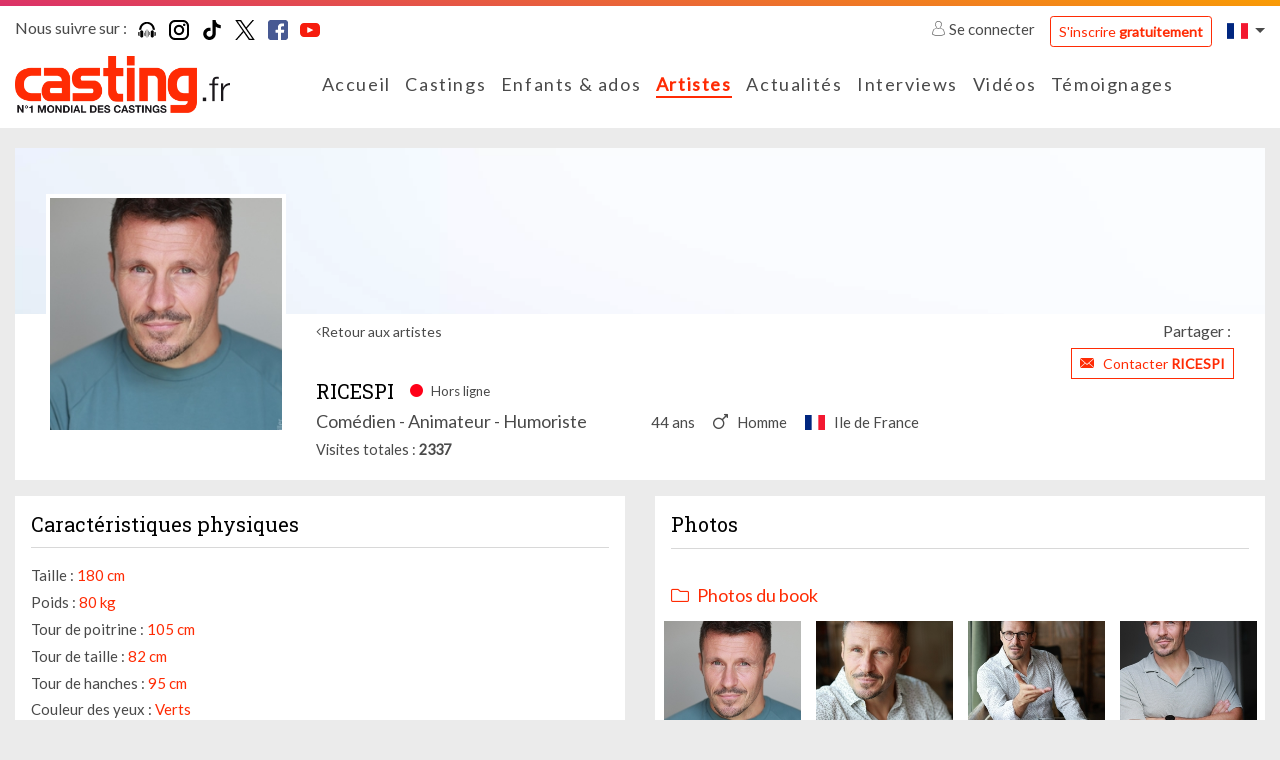

--- FILE ---
content_type: text/html; charset=UTF-8
request_url: https://www.casting.fr/RICESPI
body_size: 10409
content:
    

<!DOCTYPE html>
<html class="no-js ltr anonymous-user  casting-theme-" lang="fr" dir="ltr">
<head>
    <meta charset="utf-8">
    <meta http-equiv="X-UA-Compatible" content="IE=edge">
    <title>RICESPI, artiste sur Casting.fr - Casting.fr</title>
    <link rel="preconnect" href="https://fonts.googleapis.com">
    <link rel="preconnect" href="https://fonts.gstatic.com" crossorigin>
                <meta name="keywords" content="casting, castings, casting enfant, annonces casting, agence casting, casting cinema, casting bebe, casting chant, surf casting, casting mannequin, casting film, casting magazine, casting star academy, casting photo, offre de casting, casting chanteur, casting figuration, casting amateur, casting paris, annonces casting, comedien, annonces casting, cinema, tele, films, star, photo star, photos, chanteur, danseur agence casting, star production, casting bebe, acteur, actrice, acting, concours castings, actu star, theatre, realisateur, festival, cannes, photo, hollywood, castings, chanteurs, mannequin, agence casting"/>
        <meta name="description" content="Découvrez RICESPI, artiste sur Casting.fr"/>
        <meta itemprop="image" content="https://www.casting.fr/assets/cache/edit_picture_list_hd/picture/f/a/f/554e1f1025961807abfc184bcc5b18f3f7398cf6.jpg?tms=1760459247"/>
        <meta property="fb:admins" content=""/>

                    <meta property="og:url" content="https://www.casting.fr/RICESPI"/>
            <meta name="twitter:url" content="https://www.casting.fr/RICESPI"/>
            <meta name="twitter:card" content="summary"/>
            <meta property="og:type" content="website"/>
            <meta property="og:site_name" content="Casting.fr"/>
            <meta property="og:title" content="RICESPI, artiste sur Casting.fr"/>
            <meta property="og:description" content="Découvrez RICESPI, artiste sur Casting.fr"/>
            <meta property="og:image" content="https://www.casting.fr/assets/cache/edit_picture_list_hd/picture/f/a/f/554e1f1025961807abfc184bcc5b18f3f7398cf6.jpg?tms=1760459247"/>
            <meta property="og:image" content="https://www.casting.fr/assets/build/static/fo/img/social/banner-2.365edd13.jpg"/>
            <meta property="og:image" content="https://www.casting.fr/assets/build/static/fo/img/social/banner-3.380007ea.jpg"/>
            <link rel="image_src" href="https://www.casting.fr/assets/cache/edit_picture_list_hd/picture/f/a/f/554e1f1025961807abfc184bcc5b18f3f7398cf6.jpg?tms=1760459247"/>
        
                    <meta name="apple-itunes-app" content="app-id=361396685"/>
        
        <meta http-equiv="Content-Type" content="text/html; charset=utf-8"/>
        <meta name="robots" content="index, follow"/>
        <meta name="author" content="Image Webdesign | www.imagewebdesign.fr"/>
        <meta content='width=device-width, initial-scale=1, maximum-scale=1, user-scalable=no, minimal-ui' name='viewport'>
        <link rel="canonical" href="https://www.casting.fr/ricespi">    
            <link rel="alternate" hreflang="fr-BE" href="https://www.becasting.be/ricespi"/>
            <link rel="alternate" hreflang="fr-LU" href="https://www.becasting.lu/ricespi"/>
            <link rel="alternate" hreflang="fr-CH" href="https://www.becasting.ch/ricespi"/>
    
        
                    <link href="https://fonts.googleapis.com/css?family=Lato|Roboto+Slab&display=swap" rel="stylesheet">
        
        <link rel="stylesheet" href="/assets/build/frontend/css/A.bootstrap.08028e75.css+styles.9181e158.css+theme,,_theming.367385e7.css,Mcc.f5bhP5V3s8.css.pagespeed.cf.7RtNe0qXfZ.css">
        
        
        

        
    
    
    <script type="text/javascript" src="/assets/js/modernizr-custom.js.pagespeed.jm.Dtoc1B4pXG.js"></script>

    

            <!-- Google Tag Manager -->
            <script>(function(w,d,s,l,i){w[l]=w[l]||[];w[l].push({"gtm.start":new Date().getTime(),event:"gtm.js"});var f=d.getElementsByTagName(s)[0],j=d.createElement(s),dl=l!="dataLayer"?"&l="+l:"";j.async=true;j.src="https://www.googletagmanager.com/gtm.js?id="+i+dl;f.parentNode.insertBefore(j,f);})(window,document,"script","dataLayer","GTM-WTK2SNX2");</script>
            <!-- End Google Tag Manager -->
        


<!-- Hotjar Tracking Code -->
<script>(function(h,o,t,j,a,r){h.hj=h.hj||function(){(h.hj.q=h.hj.q||[]).push(arguments)};h._hjSettings={hjid:2810028,hjsv:6};a=o.getElementsByTagName('head')[0];r=o.createElement('script');r.async=1;r.src=t+h._hjSettings.hjid+j+h._hjSettings.hjsv;a.appendChild(r);})(window,document,'https://static.hotjar.com/c/hotjar-','.js?sv=');</script>


</head>
<body class="book-detail no-sticky" data-page-controller="bookDetail" data-page-controller-options="{&quot;musics&quot;:[]}" data-alerts="[]">
<div class="top-head-bar">
            <div class="topbar" id="main-topbar">
    <div class="topbar-header">
        <div class="topbar-background"></div>
    </div>
    <div class="topbar-content">
        <div class="container">
            <div class="topbar-items">
                <div class="row no-gutters">
                    <div class="col">
                            <div class="casting-socials-box">
        <div class="social-button-label">
            <span class="lbl">Nous suivre sur : </span>
        </div>
        <div class="social-button-service">
                            
<span class="social-box social-box-podcast"><a href="https://smartlink.ausha.co/casting-call" target="_blank" rel="noopener"><span class="social-icon"><i class="social-icon-color casting-svg-icon casting-svg-icon-20x20 fi-svg-podcast"></i></span></a></span>                            
<span class="social-box social-box-instagram"><a href="https://instagram.com/castingfr/" target="_blank" rel="noopener"><span class="social-icon"><i class="social-icon-color casting-svg-icon casting-svg-icon-20x20 fi-svg-instagram"></i></span></a></span>                            
<span class="social-box social-box-tiktok"><a href="https://www.tiktok.com/@casting_fr" target="_blank" rel="noopener"><span class="social-icon"><i class="social-icon-color casting-svg-icon casting-svg-icon-20x20 fi-svg-tik-tok"></i></span></a></span>                            
<span class="social-box social-box-twitter"><a href="https://x.com/Casting_fr" target="_blank" rel="noopener"><span class="social-icon"><i class="social-icon-color casting-svg-icon casting-svg-icon-20x20 fi-svg-twitter"></i></span></a></span>                            
<span class="social-box social-box-facebook"><a href="https://www.facebook.com/castingfrance" target="_blank" rel="noopener"><span class="social-icon"><i class="social-icon-color casting-svg-icon casting-svg-icon-20x20 fi-svg-facebook"></i></span></a></span>                            
<span class="social-box social-box-youtube"><a href="https://www.youtube.com/user/Castingfr" target="_blank" rel="noopener"><span class="social-icon"><i class="social-icon-color casting-svg-icon casting-svg-icon-20x20 fi-svg-youtube"></i></span></a></span>                    </div>
    </div>

                    </div>
                    <div class="col">
                        <div class="desktop-header-items">
                                                        <div class="customer-login-actions login-topbar guest">
            <div class="guest-actions">
                            <div class="login">
                    <a href="#" class="btn-login">
                        <i class="fi flaticon-user"></i>
                        Se connecter                    </a>
                    <a href="https://www.casting.fr/s-inscrire-sur-casting" class="btn btn-outline-primary btn-sm btn-register">S'inscrire <strong>gratuitement</strong></a>
                                                                                                                                                                </div>
                    </div>
    </div>


                                                        

                                                        
<div class="locale-switcher">
    <div class="dropdown show">
        <a href="#" class="dropdown-toggle" role="button" id="dropdownLocaleLink" data-toggle="dropdown" aria-haspopup="true" aria-expanded="false">        <span class="flag-icon flag-icon-fr"></span>
</a>

        <div class="dropdown-menu dropdown-menu-right" aria-labelledby="dropdownLocaleLink">
                            <a href="https://www.becasting.be" class="dropdown-item">        <span class="flag-icon flag-icon-be"></span>
 <span class="lbl">Belgique</span></a>
                            <a href="https://www.casting.es" class="dropdown-item">        <span class="flag-icon flag-icon-es"></span>
 <span class="lbl">Espagne</span></a>
                            <a href="https://www.becasting.it" class="dropdown-item">        <span class="flag-icon flag-icon-it"></span>
 <span class="lbl">Italie</span></a>
                            <a href="https://www.becasting.lu" class="dropdown-item">        <span class="flag-icon flag-icon-lu"></span>
 <span class="lbl">Luxembourg</span></a>
                            <a href="https://www.becasting.pt" class="dropdown-item">        <span class="flag-icon flag-icon-pt"></span>
 <span class="lbl">Portugal</span></a>
                            <a href="https://www.becasting.ch" class="dropdown-item">        <span class="flag-icon flag-icon-ch"></span>
 <span class="lbl">Suisse</span></a>
                    </div>
    </div>
</div>

                        </div>
                    </div>
                </div>
            </div>
        </div>
    </div>
</div>

        
<header id="main-header" class="header-light">
    <nav class="head-bar">
        <div class="head-bar-top">
            <div class="container">
                <div class="row no-gutters align-items-center row-head-bar-top">
                    <div class="col-auto col-menu-toggle">
                        <a href="#" id="menu-toggle" class="btn-sidr" data-sidr-source="head-menu" data-sidr-name="mobile-menu" data-sidr-options="" data-sidr-position="left"><span class="bar-1"></span><span class="bar-2"></span><span class="bar-3"></span></a>
                    </div>
                    <div class="col-auto col-logo">
                        <div class="logo">
                            <a href="https://www.casting.fr/">
                                <img class="main-logo" src="/assets/img/logos/fr/xlogo.png.pagespeed.ic.Sl5mcDqrUT.webp" alt="Casting.fr France"/>
                                <img class="mobile-logo" src="/assets/img/logos/fr/xlogo-white.png.pagespeed.ic.L68CMzyiAV.webp" alt="Casting.fr France"/>
                            </a>
                        </div>
                    </div>
                    <div class="col col-main-menu">
                                                <div class="head-menu" id="head-menu">
                            <div class="head-menu-search-form">
                                                                <div class="search-form">
    <form method="get" action="https://www.casting.fr/rechercher" class="form-inline">
        <div class="form-row">
            <div class="input-group">
                <div class="input-group-prepend">
                    <div class="input-group-text">
                        <i class="fi flaticon-tool"></i>
                    </div>
                </div>
                <input type="text" name="keyword" class="form-control" autocomplete="search" placeholder="Rechercher sur Casting.fr" value=""/>
                <a href="#close" class="btn btn-search-close"><i class="fal fa-times"></i></a>
            </div>
            <div class="form-group">
                <button type="submit" class="btn-dark btn-search-submit">Ok</button>
            </div>
        </div>
    </form>
</div>

                            </div>
                            <ul class="head-menu-items">
                                                                            <li class="menu-item  menu-item-home ">
        <a href="https://www.casting.fr/" class="menu-link"><i class=""></i> <span class="lbl">Accueil</a>
            </li>

                                                                            <li class="menu-item  menu-item-castings ">
        <a href="https://www.casting.fr/castings" class="menu-link"><i class=""></i> <span class="lbl">Castings</a>
            </li>

                                                                            <li class="menu-item  menu-item-youngCastings ">
        <a href="https://www.casting.fr/castings/enfants-ados" class="menu-link"><i class=""></i> <span class="lbl">Enfants & ados</a>
            </li>

                                                                            <li class="menu-item  menu-item-artists  active">
        <a href="https://www.casting.fr/les-artistes" class="menu-link"><i class=""></i> <span class="lbl">Artistes</a>
            </li>

                                                                            <li class="menu-item  menu-item-actualities ">
        <a href="https://www.casting.fr/les-actualites" class="menu-link"><i class=""></i> <span class="lbl">Actualités</a>
            </li>

                                                                            <li class="menu-item  menu-item-advices has-subs">
        <a href="https://www.casting.fr/conseils-pro" class="menu-link"><i class=""></i> <span class="lbl">Interviews</span><i class="fa arrow"></i></a>
                    <ul class="treeview-menu">
                                            <li class="menu-item  menu-item-advices ">
        <a href="https://www.casting.fr/conseils-pro" class="menu-link"> <span class="lbl">Nos interviews</a>
            </li>

                                            <li class="menu-item  menu-item-lexique ">
        <a href="https://www.casting.fr/lexique" class="menu-link"> <span class="lbl">Lexique</a>
            </li>

                            </ul>
            </li>

                                                                            <li class="menu-item  menu-item-videos ">
        <a href="https://www.casting.fr/videos/casting-tv" class="menu-link"><i class=""></i> <span class="lbl">Vidéos</a>
            </li>

                                                                            <li class="menu-item  menu-item-successStories ">
        <a href="https://www.casting.fr/ils-ont-reussi-grace-a-casting" class="menu-link"><i class=""></i> <span class="lbl">Témoignages</a>
            </li>

                                                            </ul>
                        </div>
                    </div>
                    <div class="col-auto col-head-bar-actions">
                                                <div class="head-bar-mobile-actions">
                            <div class="head-bar-dropdowns">
                                                                <div class="customer-login-actions login-header guest">
            <div class="login dropdown show">
            <a href="#" class="dropdown-toggle" role="button" id="dropdownLoginType" data-toggle="dropdown" aria-haspopup="true" aria-expanded="false"><i class="fi flaticon-user"></i></a>
            <div class="dropdown-menu dropdown-menu-right" aria-labelledby="dropdownLoginType">
                                                        <a href="#1" data-login-type="1" class="dropdown-item btn-login"><i class="fi flaticon-artist-v2"></i> <span class="lbl">Accès artiste</span></a>
                                                        <a href="#2" data-login-type="2" class="dropdown-item btn-login"><i class="fi flaticon-recruitment"></i> <span class="lbl">Accès recruteur</span></a>
                                <a href="https://www.casting.fr/s-inscrire-sur-casting" data-login-type="register" class="dropdown-item btn-login"><span class="lbl">S'inscrire <strong>gratuitement</strong></span></a>
            </div>
        </div>
    </div>

                                                                

                                                                
<div class="locale-switcher">
    <div class="dropdown show">
        <a href="#" class="dropdown-toggle" role="button" id="dropdownLocaleLink" data-toggle="dropdown" aria-haspopup="true" aria-expanded="false">        <span class="flag-icon flag-icon-fr"></span>
</a>

        <div class="dropdown-menu dropdown-menu-right" aria-labelledby="dropdownLocaleLink">
                            <a href="https://www.becasting.be" class="dropdown-item">        <span class="flag-icon flag-icon-be"></span>
 <span class="lbl">Belgique</span></a>
                            <a href="https://www.casting.es" class="dropdown-item">        <span class="flag-icon flag-icon-es"></span>
 <span class="lbl">Espagne</span></a>
                            <a href="https://www.becasting.it" class="dropdown-item">        <span class="flag-icon flag-icon-it"></span>
 <span class="lbl">Italie</span></a>
                            <a href="https://www.becasting.lu" class="dropdown-item">        <span class="flag-icon flag-icon-lu"></span>
 <span class="lbl">Luxembourg</span></a>
                            <a href="https://www.becasting.pt" class="dropdown-item">        <span class="flag-icon flag-icon-pt"></span>
 <span class="lbl">Portugal</span></a>
                            <a href="https://www.becasting.ch" class="dropdown-item">        <span class="flag-icon flag-icon-ch"></span>
 <span class="lbl">Suisse</span></a>
                    </div>
    </div>
</div>

                            </div>
                        </div>

                                                <div class="head-bar-desktop-actions">
                            <div class="head-bar-desktop-items">
                                                                <div class="customer-login-actions login-topbar guest">
            <div class="guest-actions">
                            <div class="login">
                    <a href="#" class="btn-login">
                        <i class="fi flaticon-user"></i>
                        Se connecter                    </a>
                    <a href="https://www.casting.fr/s-inscrire-sur-casting" class="btn btn-outline-primary btn-sm btn-register">S'inscrire <strong>gratuitement</strong></a>
                                                                                                                                                                </div>
                    </div>
    </div>


                                                                

                                                                
<div class="locale-switcher">
    <div class="dropdown show">
        <a href="#" class="dropdown-toggle" role="button" id="dropdownLocaleLink" data-toggle="dropdown" aria-haspopup="true" aria-expanded="false">        <span class="flag-icon flag-icon-fr"></span>
</a>

        <div class="dropdown-menu dropdown-menu-right" aria-labelledby="dropdownLocaleLink">
                            <a href="https://www.becasting.be" class="dropdown-item">        <span class="flag-icon flag-icon-be"></span>
 <span class="lbl">Belgique</span></a>
                            <a href="https://www.casting.es" class="dropdown-item">        <span class="flag-icon flag-icon-es"></span>
 <span class="lbl">Espagne</span></a>
                            <a href="https://www.becasting.it" class="dropdown-item">        <span class="flag-icon flag-icon-it"></span>
 <span class="lbl">Italie</span></a>
                            <a href="https://www.becasting.lu" class="dropdown-item">        <span class="flag-icon flag-icon-lu"></span>
 <span class="lbl">Luxembourg</span></a>
                            <a href="https://www.becasting.pt" class="dropdown-item">        <span class="flag-icon flag-icon-pt"></span>
 <span class="lbl">Portugal</span></a>
                            <a href="https://www.becasting.ch" class="dropdown-item">        <span class="flag-icon flag-icon-ch"></span>
 <span class="lbl">Suisse</span></a>
                    </div>
    </div>
</div>

                            </div>
                        </div>
                    </div>
                </div>
            </div>
        </div>
    </nav>
</header>

    </div>

<div class="main-content" data-spy="scroll" data-target="#main-header-nav" data-offset="0">
    <div class="main-content-top">
                                <div class="main-content-heading-top">
                <div class="container">
                                                                            </div>
            </div>
            
            </div>
    <div class="main-content-wrapper">
        <div class="container">
            <div class="main-content-top">
                                            </div>

            <div class="main-content-body">
                <div class="row">
                    <div class="col-12">
                        <div class="main-content-inner">
                                <div class="book-section" id="book-detail-section">

                <div class="book-heading">
            <div class="book-heading-top">
                <div class="book-cover-section  book-cover-empty-section">
    <div class="row no-gutters">
                                <div class="col-4" data-id="1" data-code="POSITION_LEFT">
                                    <div class="row no-gutters">
                                                    <div class="col-12">
                                <div class="cover-picture cover-picture-placeholder cover-picture-position-1" data-cover-item-id="" data-picture-position="1" data-picture-order="1">
    <div class="cover-picture-inner">

        
        <div class="cover-picture-inner-content">
                    </div>
    </div>
</div>
                            </div>
                                            </div>
                            </div>
                                <div class="col-4" data-id="3" data-code="POSITION_CENTER">
                                    <div class="row no-gutters">
                                                    <div class="col-12">
                                <div class="cover-picture cover-picture-placeholder cover-picture-position-3" data-cover-item-id="" data-picture-position="3" data-picture-order="1">
    <div class="cover-picture-inner">

        
        <div class="cover-picture-inner-content">
                    </div>
    </div>
</div>
                            </div>
                                            </div>
                            </div>
                                <div class="col-4" data-id="2" data-code="POSITION_RIGHT">
                                    <div class="row no-gutters">
                                                    <div class="col-12">
                                <div class="cover-picture cover-picture-placeholder cover-picture-position-2" data-cover-item-id="" data-picture-position="2" data-picture-order="1">
    <div class="cover-picture-inner">

        
        <div class="cover-picture-inner-content">
                    </div>
    </div>
</div>
                            </div>
                                            </div>
                            </div>
            </div>
</div>
            </div>
            <div class="book-heading-content">
                <div class="row">
                    <div class="col col-book-customer-picture ">
                        
<div class="book-customer-picture has-picture">
    <div class="book-customer-picture-inner">

        <div class="book-customer-picture-container">
            
                                                            <a class="btn-detail-book-customer-picture" href="https://www.casting.fr/assets/cache/book_picture_detail/picture/f/a/f/554e1f1025961807abfc184bcc5b18f3f7398cf6.jpg?tms=1760459247" data-picture-id="2164005" data-gallery-id="default">
                            <picture class="picture-cover" alt="" title="">
                    <source srcset="https://www.casting.fr/assets/cache/book_customer_avatar_mobile/picture/f/a/f/554e1f1025961807abfc184bcc5b18f3f7398cf6.jpg?tms=1760459247" media="(max-width:576px)">
        
        
        <img src="https://www.casting.fr/assets/cache/book_customer_avatar/picture/f/a/f/554e1f1025961807abfc184bcc5b18f3f7398cf6.jpg?tms=1760459247" alt="RICESPI"/>
    </picture>

                    </a>
                                    </div>
    </div>
</div>
                    </div>
                    <div class="col col-book-infos">

                                                <div class="book-actions">
                            <div class="row align-items-center">
                                <div class="col-auto">
                                    <a href="https://www.casting.fr/les-artistes" class="btn-back">Retour aux artistes</a>
                                </div>
                                <div class="col">
                                    
<div class="share-button-box">
    <div class="share-button-label">
        <span class="lbl">Partager : </span>
    </div>
    <div class="share-button-service">
        <div class="addthis_inline_share_toolbox_e65f"></div>
    </div>
</div>
                                </div>
                            </div>
                        </div>
                        
                        <div class="book-customer-infos">

                            
                            <div class="book-customer-infos-heading">
                                                                <div class="book-customer-contact-section">
                                                                                                                                                                <a href="https://www.casting.fr/abonnement/devenir-vip" class="btn btn-sm btn-outline-primary btn-contact-artist btn-fake-redirect">
                                                <i class="fi flaticon-close-envelope"></i>
                                                <span class="lbl">Contacter <strong>RICESPI</strong></span>
                                            </a>
                                                                                                            </div>
                            </div>

                            <div class="book-customer-metas">

                                <div class="book-customer-metas-default">
                                    <h1 class="h5 book-screenname">RICESPI</h1>
                                    <p class="book-status offline">
                                        <i class="fi flaticon-circle-full"></i>
                                                                                    <span class="lbl">Hors ligne</span>
                                                                            </p>
                                </div>

                                <div class="book-customer-metas-detail">
                                                                            <div class="book-customer-metas-detail-left">
                                            <p class="book-art-list">Comédien - Animateur - Humoriste</p>
                                        </div>
                                    
                                    <div class="book-customer-metas-detail-right">
                                        <p class="book-age">44 ans</p>
                                                                                    <p class="book-gender"><i class="fi flaticon-male"></i> <span class="value">Homme</span></p>
                                        
                                                                                    <p class="book-localisation">        <span class="flag-icon flag-icon-fr"></span>
 <span class="value">Ile de France</span></p>
                                                                            </div>
                                </div>

                                <div class="book-customer-mobile-info">
                                    <a href="https://www.casting.fr/les-artistes" class="btn-back">Retour aux artistes</a>
                                </div>

                            </div>

                                                            <div class="customer-display-stats-section">
    <span class="line">
        <span class="lbl">Visites totales</span>
        <span class="value">2337</span>
    </span>
</div>
                            
                        </div>
                    </div>
                </div>
            </div>
        </div>
        
                <div class="book-body">
            <div class="row">
                <div class="col-12 col-xl-6">
                    <div class="row">
                        <div class="col-12 col-md-6 col-xl-12 col-profile">
                                                        <div class="sub-book-section">
    <div class="sub-book-section-container">
                    <div class="sub-book-section-content">
                <div class="customer-physical-content">
                    <div class="casting-heading casting-heading-gray casting-heading-border  casting-heading-border-full">
                        <h2 class="h5 casting-heading-title">Caractéristiques physiques</h2>
                                            </div>
                                        <p>
                        <span class="lbl">Taille : </span>
                        <span class="value">180 cm</span>
                    </p>
                                        <p>
                        <span class="lbl">Poids : </span>
                        <span class="value">80 kg</span>
                    </p>
                                        <p>
                        <span class="lbl">Tour de poitrine : </span>
                        <span class="value">105 cm</span>
                    </p>
                                        <p>
                        <span class="lbl">Tour de taille : </span>
                        <span class="value">82 cm</span>
                    </p>
                                        <p>
                        <span class="lbl">Tour de hanches : </span>
                        <span class="value">95 cm</span>
                    </p>
                                        <p>
                        <span class="lbl">Couleur des yeux : </span>
                        <span class="value">Verts</span>
                    </p>
                                        <p>
                        <span class="lbl">Couleur des cheveux : </span>
                        <span class="value">Châtains foncés</span>
                    </p>
                                        <p>
                        <span class="lbl">Longueur de cheveux : </span>
                        <span class="value">Courts</span>
                    </p>
                                        <p>
                        <span class="lbl">Type de cheveux : </span>
                        <span class="value">Lisses</span>
                    </p>
                                    </div>
            </div>
        
                    <div class="sub-book-section-content">
                <div class="casting-heading casting-heading-gray casting-heading-border casting-heading-border-full">
                    <h2 class="h5 casting-heading-title">Signes particuliers</h2>
                </div>
                <p>Atouts<br/>
Langue : Anglais bilingue<br/>
Sport : Course à pieds (marathon de Paris 2016), Fitness, Football<br/>
Autre : Bon niveau de chant (sketch chanté; Baryton Basse + cours avec coach), mime, clown, très bonne oreille pour imiter les accents ou parler dans d&#039;autres langues, à l&#039;aise avec mon corps, souplesse de corps et d&#039;esprit...<br/>
<br/>
Qualités : Optimiste, énergique, flexible et agréable à vivre ;)</p>
            </div>
        
            </div>
</div>
                        </div>

                        
                                            </div>
                </div>
                <div class="col-12 col-xl-6">
                    <div class="row">
                                                    <div class="col-12 col-lg-6 col-xl-12 col-pictures">
                                                                

<div class="sub-book-section">
    <div class="sub-book-section-container">
        <div class="casting-heading casting-heading-gray casting-heading-border  casting-heading-border-full">
            <h2 class="h5 casting-heading-title">Photos</h2>
                    </div>
        <div class="sub-book-section-content gallery-item-list">

        
                                                    
                        
            <div class="gallery-item" data-id="default" data-fb-params="[{&quot;id&quot;:&quot;2164005&quot;,&quot;src&quot;:&quot;https:\/\/www.casting.fr\/assets\/cache\/book_picture_detail\/picture\/f\/a\/f\/554e1f1025961807abfc184bcc5b18f3f7398cf6.jpg?tms=1760459247&quot;,&quot;type&quot;:&quot;image&quot;,&quot;opts&quot;:{&quot;group&quot;:&quot;default&quot;,&quot;caption&quot;:&quot;Photos du book&quot;,&quot;thumb&quot;:&quot;https:\/\/www.casting.fr\/assets\/cache\/book_picture_list_mobile\/picture\/f\/a\/f\/554e1f1025961807abfc184bcc5b18f3f7398cf6.jpg?tms=1760459247&quot;}},{&quot;id&quot;:&quot;2164006&quot;,&quot;src&quot;:&quot;https:\/\/www.casting.fr\/assets\/cache\/book_picture_detail\/picture\/3\/6\/9\/5e5ea858d38e45a82ba660e4969f8521bc081c91.jpg?tms=1760459247&quot;,&quot;type&quot;:&quot;image&quot;,&quot;opts&quot;:{&quot;group&quot;:&quot;default&quot;,&quot;caption&quot;:&quot;Photos du book&quot;,&quot;thumb&quot;:&quot;https:\/\/www.casting.fr\/assets\/cache\/book_picture_list_mobile\/picture\/3\/6\/9\/5e5ea858d38e45a82ba660e4969f8521bc081c91.jpg?tms=1760459247&quot;}},{&quot;id&quot;:&quot;2164007&quot;,&quot;src&quot;:&quot;https:\/\/www.casting.fr\/assets\/cache\/book_picture_detail\/picture\/f\/3\/8\/c2a24c1bf71bc036441d524300ec28270ecee55f.jpg?tms=1760459247&quot;,&quot;type&quot;:&quot;image&quot;,&quot;opts&quot;:{&quot;group&quot;:&quot;default&quot;,&quot;caption&quot;:&quot;Photos du book&quot;,&quot;thumb&quot;:&quot;https:\/\/www.casting.fr\/assets\/cache\/book_picture_list_mobile\/picture\/f\/3\/8\/c2a24c1bf71bc036441d524300ec28270ecee55f.jpg?tms=1760459247&quot;}},{&quot;id&quot;:&quot;2164008&quot;,&quot;src&quot;:&quot;https:\/\/www.casting.fr\/assets\/cache\/book_picture_detail\/picture\/1\/f\/a\/a4fa81eed640c98ac8791cf440d2b94766926a37.jpg?tms=1760459247&quot;,&quot;type&quot;:&quot;image&quot;,&quot;opts&quot;:{&quot;group&quot;:&quot;default&quot;,&quot;caption&quot;:&quot;Photos du book&quot;,&quot;thumb&quot;:&quot;https:\/\/www.casting.fr\/assets\/cache\/book_picture_list_mobile\/picture\/1\/f\/a\/a4fa81eed640c98ac8791cf440d2b94766926a37.jpg?tms=1760459247&quot;}},{&quot;id&quot;:&quot;2164009&quot;,&quot;src&quot;:&quot;https:\/\/www.casting.fr\/assets\/cache\/book_picture_detail\/picture\/b\/4\/4\/9ee4c557b9d3bb95326f4ceb97511255594cf12e.jpg?tms=1760459247&quot;,&quot;type&quot;:&quot;image&quot;,&quot;opts&quot;:{&quot;group&quot;:&quot;default&quot;,&quot;caption&quot;:&quot;Photos du book&quot;,&quot;thumb&quot;:&quot;https:\/\/www.casting.fr\/assets\/cache\/book_picture_list_mobile\/picture\/b\/4\/4\/9ee4c557b9d3bb95326f4ceb97511255594cf12e.jpg?tms=1760459247&quot;}},{&quot;id&quot;:&quot;2164010&quot;,&quot;src&quot;:&quot;https:\/\/www.casting.fr\/assets\/cache\/book_picture_detail\/picture\/3\/d\/c\/77783924d24ab4f7d135611e7f5c9a9aa38b524c.jpg?tms=1760459247&quot;,&quot;type&quot;:&quot;image&quot;,&quot;opts&quot;:{&quot;group&quot;:&quot;default&quot;,&quot;caption&quot;:&quot;Photos du book&quot;,&quot;thumb&quot;:&quot;https:\/\/www.casting.fr\/assets\/cache\/book_picture_list_mobile\/picture\/3\/d\/c\/77783924d24ab4f7d135611e7f5c9a9aa38b524c.jpg?tms=1760459247&quot;}}]">
                <div class="casting-heading">
                    <h3 class="casting-heading-title"><i class="fal fa-folder"></i> <span class="lbl">Photos du book</span></h3>
                                    </div>

                                    <div class="gallery-picture-list sub-book-section-item-list row">
                                                                            
<div class="col-6 col-md-3 gallery-picture-item" data-group="gallery-default" data-galleryid="default" data-id="2164005">
    <div class="gallery-picture-item-inner">
        <a href="https://www.casting.fr/assets/cache/book_picture_detail/picture/f/a/f/554e1f1025961807abfc184bcc5b18f3f7398cf6.jpg?tms=1760459247" data-thumb="https://www.casting.fr/assets/cache/book_picture_list_mobile/picture/f/a/f/554e1f1025961807abfc184bcc5b18f3f7398cf6.jpg?tms=1760459247" data-order="0">
            <span class="gallery-picture">
                <span class="gallery-picture-container">
                        <picture class="picture-cover" alt="" title="">
                    <source srcset="https://www.casting.fr/assets/cache/book_picture_list_mobile/picture/f/a/f/554e1f1025961807abfc184bcc5b18f3f7398cf6.jpg?tms=1760459247" media="(max-width:576px)">
        
                    <source srcset="https://www.casting.fr/assets/cache/book_picture_list_tablet/picture/f/a/f/554e1f1025961807abfc184bcc5b18f3f7398cf6.jpg?tms=1760459247" media="(max-width:992px)">
        
        <img src="https://www.casting.fr/assets/cache/book_picture_list_tablet/picture/f/a/f/554e1f1025961807abfc184bcc5b18f3f7398cf6.jpg?tms=1760459247" alt="RICESPI"/>
    </picture>

                </span>
            </span>
        </a>
    </div>
</div>
                                                    
<div class="col-6 col-md-3 gallery-picture-item" data-group="gallery-default" data-galleryid="default" data-id="2164006">
    <div class="gallery-picture-item-inner">
        <a href="https://www.casting.fr/assets/cache/book_picture_detail/picture/3/6/9/5e5ea858d38e45a82ba660e4969f8521bc081c91.jpg?tms=1760459247" data-thumb="https://www.casting.fr/assets/cache/book_picture_list_mobile/picture/3/6/9/5e5ea858d38e45a82ba660e4969f8521bc081c91.jpg?tms=1760459247" data-order="0">
            <span class="gallery-picture">
                <span class="gallery-picture-container">
                        <picture class="picture-cover" alt="" title="">
                    <source srcset="https://www.casting.fr/assets/cache/book_picture_list_mobile/picture/3/6/9/5e5ea858d38e45a82ba660e4969f8521bc081c91.jpg?tms=1760459247" media="(max-width:576px)">
        
                    <source srcset="https://www.casting.fr/assets/cache/book_picture_list_tablet/picture/3/6/9/5e5ea858d38e45a82ba660e4969f8521bc081c91.jpg?tms=1760459247" media="(max-width:992px)">
        
        <img src="https://www.casting.fr/assets/cache/book_picture_list_tablet/picture/3/6/9/5e5ea858d38e45a82ba660e4969f8521bc081c91.jpg?tms=1760459247" alt="RICESPI"/>
    </picture>

                </span>
            </span>
        </a>
    </div>
</div>
                                                    
<div class="col-6 col-md-3 gallery-picture-item" data-group="gallery-default" data-galleryid="default" data-id="2164007">
    <div class="gallery-picture-item-inner">
        <a href="https://www.casting.fr/assets/cache/book_picture_detail/picture/f/3/8/c2a24c1bf71bc036441d524300ec28270ecee55f.jpg?tms=1760459247" data-thumb="https://www.casting.fr/assets/cache/book_picture_list_mobile/picture/f/3/8/c2a24c1bf71bc036441d524300ec28270ecee55f.jpg?tms=1760459247" data-order="0">
            <span class="gallery-picture">
                <span class="gallery-picture-container">
                        <picture class="picture-cover" alt="" title="">
                    <source srcset="https://www.casting.fr/assets/cache/book_picture_list_mobile/picture/f/3/8/c2a24c1bf71bc036441d524300ec28270ecee55f.jpg?tms=1760459247" media="(max-width:576px)">
        
                    <source srcset="https://www.casting.fr/assets/cache/book_picture_list_tablet/picture/f/3/8/c2a24c1bf71bc036441d524300ec28270ecee55f.jpg?tms=1760459247" media="(max-width:992px)">
        
        <img src="https://www.casting.fr/assets/cache/book_picture_list_tablet/picture/f/3/8/c2a24c1bf71bc036441d524300ec28270ecee55f.jpg?tms=1760459247" alt="RICESPI"/>
    </picture>

                </span>
            </span>
        </a>
    </div>
</div>
                                                    
<div class="col-6 col-md-3 gallery-picture-item" data-group="gallery-default" data-galleryid="default" data-id="2164008">
    <div class="gallery-picture-item-inner">
        <a href="https://www.casting.fr/assets/cache/book_picture_detail/picture/1/f/a/a4fa81eed640c98ac8791cf440d2b94766926a37.jpg?tms=1760459247" data-thumb="https://www.casting.fr/assets/cache/book_picture_list_mobile/picture/1/f/a/a4fa81eed640c98ac8791cf440d2b94766926a37.jpg?tms=1760459247" data-order="0">
            <span class="gallery-picture">
                <span class="gallery-picture-container">
                        <picture class="picture-cover" alt="" title="">
                    <source srcset="https://www.casting.fr/assets/cache/book_picture_list_mobile/picture/1/f/a/a4fa81eed640c98ac8791cf440d2b94766926a37.jpg?tms=1760459247" media="(max-width:576px)">
        
                    <source srcset="https://www.casting.fr/assets/cache/book_picture_list_tablet/picture/1/f/a/a4fa81eed640c98ac8791cf440d2b94766926a37.jpg?tms=1760459247" media="(max-width:992px)">
        
        <img src="https://www.casting.fr/assets/cache/book_picture_list_tablet/picture/1/f/a/a4fa81eed640c98ac8791cf440d2b94766926a37.jpg?tms=1760459247" alt="RICESPI"/>
    </picture>

                </span>
            </span>
        </a>
    </div>
</div>
                                                    
<div class="col-6 col-md-3 gallery-picture-item" data-group="gallery-default" data-galleryid="default" data-id="2164009">
    <div class="gallery-picture-item-inner">
        <a href="https://www.casting.fr/assets/cache/book_picture_detail/picture/b/4/4/9ee4c557b9d3bb95326f4ceb97511255594cf12e.jpg?tms=1760459247" data-thumb="https://www.casting.fr/assets/cache/book_picture_list_mobile/picture/b/4/4/9ee4c557b9d3bb95326f4ceb97511255594cf12e.jpg?tms=1760459247" data-order="0">
            <span class="gallery-picture">
                <span class="gallery-picture-container">
                        <picture class="picture-cover" alt="" title="">
                    <source srcset="https://www.casting.fr/assets/cache/book_picture_list_mobile/picture/b/4/4/9ee4c557b9d3bb95326f4ceb97511255594cf12e.jpg?tms=1760459247" media="(max-width:576px)">
        
                    <source srcset="https://www.casting.fr/assets/cache/book_picture_list_tablet/picture/b/4/4/9ee4c557b9d3bb95326f4ceb97511255594cf12e.jpg?tms=1760459247" media="(max-width:992px)">
        
        <img src="https://www.casting.fr/assets/cache/book_picture_list_tablet/picture/b/4/4/9ee4c557b9d3bb95326f4ceb97511255594cf12e.jpg?tms=1760459247" alt="RICESPI"/>
    </picture>

                </span>
            </span>
        </a>
    </div>
</div>
                                                    
<div class="col-6 col-md-3 gallery-picture-item" data-group="gallery-default" data-galleryid="default" data-id="2164010">
    <div class="gallery-picture-item-inner">
        <a href="https://www.casting.fr/assets/cache/book_picture_detail/picture/3/d/c/77783924d24ab4f7d135611e7f5c9a9aa38b524c.jpg?tms=1760459247" data-thumb="https://www.casting.fr/assets/cache/book_picture_list_mobile/picture/3/d/c/77783924d24ab4f7d135611e7f5c9a9aa38b524c.jpg?tms=1760459247" data-order="0">
            <span class="gallery-picture">
                <span class="gallery-picture-container">
                        <picture class="picture-cover" alt="" title="">
                    <source srcset="https://www.casting.fr/assets/cache/book_picture_list_mobile/picture/3/d/c/77783924d24ab4f7d135611e7f5c9a9aa38b524c.jpg?tms=1760459247" media="(max-width:576px)">
        
                    <source srcset="https://www.casting.fr/assets/cache/book_picture_list_tablet/picture/3/d/c/77783924d24ab4f7d135611e7f5c9a9aa38b524c.jpg?tms=1760459247" media="(max-width:992px)">
        
        <img src="https://www.casting.fr/assets/cache/book_picture_list_tablet/picture/3/d/c/77783924d24ab4f7d135611e7f5c9a9aa38b524c.jpg?tms=1760459247" alt="RICESPI"/>
    </picture>

                </span>
            </span>
        </a>
    </div>
</div>
                                            </div>
                
                            </div>

                </div>
    </div>
</div>
                            </div>
                        
                        
                                            </div>
                </div>
            </div>
        </div>
        
    </div>
                        </div>
                    </div>

                    
                </div>
            </div>
        </div>
    </div>
    <div class="main-content-bottom">
        
            </div>
</div>

    
<footer id="footer" class="footer-light">
    <div class="footer-content">
        <div class="container">
            <div class="row align-items-center">
                <div class="col-12 col-md-auto">
                    <div class="logo">
                        <img class="main-logo" src="/assets/img/logos/fr/xlogo-monochrome.png.pagespeed.ic.PPViR9noU3.webp" alt="Casting.fr France"/>
                    </div>
                </div>
                <div class="col">
                    <div class="copyright-section">
                        <p>Copyright 2026 - Casting.fr</p>
                        <ul>
                            <li class="copyright-info">Tous droits réservés</li>
                            <li class="legals"><a href="https://www.casting.fr/mentions-legales">Mentions légales</a></li>
                            <li class="terms"><a href="https://www.casting.fr/conditions-generales-d-utilisation">Conditions générales</a></li>
                        </ul>
                    </div>
                </div>
            </div>
        </div>
    </div>
</footer>


<div id="login-modal" class="modal fade modal-header-logo" style="" tabindex="-1" role="dialog">
    <div class="modal-dialog " role="document">
          <div class="modal-content">
                                              <div class="modal-header">
                    <h4 class="modal-title">    <div class="modal-logo">
        <img class="main-logo" src="/assets/img/logos/fr/xlogo.png.pagespeed.ic.Sl5mcDqrUT.webp" alt="Casting.fr France"/>
        <img class="mobile-logo" src="/assets/img/logos/fr/xlogo-white.png.pagespeed.ic.L68CMzyiAV.webp" alt="Casting.fr France"/>
    </div>
</h4>
                    <button type="button" class="close" data-dismiss="modal" aria-label="Fermer"><span aria-hidden="true">&times;</span></button>
                </div>
                                <div class="modal-body">
                      <div class="login-modal-content">
        <div class="account-login-box">
            <div class="casting-heading">
                <p class="casting-heading-title text-uppercase">J'ai déjà un compte</p>
            </div>

            <div class="register-box login-box">
                <form method="post" action="https://www.casting.fr/connexion/submit" data-ajax="1" class="needs-validation" novalidate>
                    <div class="form-row">
                        <div class="col-12 my-1">
                            <div class="input-group">
                                <div class="input-group-prepend">
                                    <div class="input-group-text"><i class="fi flaticon-user"></i></div>
                                </div>
                                <input type="text" name="login" class="form-control" id="field_login_login" autocomplete="username" placeholder="Identifiant"/>
                            </div>
                        </div>
                    </div>
                    <div class="form-row">
                        <div class="col-12 my-1">
                            <div class="input-group">
                                <div class="input-group-prepend">
                                    <div class="input-group-text"><i class="fi flaticon-key"></i></div>
                                </div>
                                <input type="password" name="password" class="form-control" id="field_login_password" autocomplete="current-password" placeholder="Mot de passe"/>
                            </div>
                        </div>
                    </div>
                    <a href="https://www.casting.fr/mot-de-passe-oublie" title="Récupérer mon mot de passe perdu" class="forget-password">Mot de passe oublié ?</a>
                    <div class="text-right">
                        <input type="hidden" value="JB1UFNUSS9icm5yZulGdzF2Yuc3d39yL6MHc0RHa" name="origin"/>
                        <button type="submit" class="btn btn-outline-primary">Connexion</button>
                    </div>
                </form>
            </div>
        </div>
        <div class="account-register-box">
            <div class="casting-heading">
                <p class="casting-heading-title text-uppercase">Je suis nouveau membre</p>
            </div>
            <p class="text-right"><a href="https://www.casting.fr/s-inscrire-sur-casting" class="btn btn-outline-primary" role="button">Je m'inscris</a></p>
        </div>
    </div>
                </div>
                
                        </div>
    </div>
</div>




            <!-- Google Tag Manager (noscript) -->
            <noscript><iframe src="https://www.googletagmanager.com/ns.html?id=GTM-WTK2SNX2" height="0" width="0" style="display:none;visibility:hidden"></iframe></noscript>
            <!-- End Google Tag Manager (noscript) -->
        


            <!-- Facebook Pixel Code -->
            <script>!function(f,b,e,v,n,t,s){if(f.fbq)return;n=f.fbq=function(){n.callMethod?n.callMethod.apply(n,arguments):n.queue.push(arguments)};if(!f._fbq)f._fbq=n;n.push=n;n.loaded=!0;n.version='2.0';n.queue=[];t=b.createElement(e);t.async=!0;t.src=v;s=b.getElementsByTagName(e)[0];s.parentNode.insertBefore(t,s)}(window,document,'script','https://connect.facebook.net/en_US/fbevents.js');fbq('init','633217373698643');fbq('track','PageView');</script>
            <noscript>
                <img height="1" width="1" src="https://www.facebook.com/tr?id=633217373698643&ev=PageView&noscript=1"/>
            </noscript>
            <!-- End Facebook Pixel Code -->
        



    <script type="application/ld+json">{"@context":"https:\/\/schema.org","@type":"WebSite","author":{"@type":"Organization","legalName":"Casting.fr","name":"Casting.fr","logo":"https:\/\/www.casting.fr\/assets\/img\/logos\/logo_fr.svg"},"name":"Casting.fr","alternateName":"Casting","copyrightHolder":{"@type":"Organization","legalName":"Casting.fr","name":"Casting.fr","logo":"https:\/\/www.casting.fr\/assets\/img\/logos\/logo_fr.svg"},"copyrightYear":"2026","inLanguage":"fr","creator":{"@type":"Organization","legalName":"Casting.fr","name":"Casting.fr","logo":"https:\/\/www.casting.fr\/assets\/img\/logos\/logo_fr.svg"},"url":"https:\/\/www.casting.fr\/","potentialAction":{"@type":"SearchAction","target":"https:\/\/www.casting.fr\/rechercher?qry={query}","query-input":"required name=query"},"sameAs":["https:\/\/smartlink.ausha.co\/casting-call","https:\/\/instagram.com\/castingfr\/","https:\/\/www.tiktok.com\/@casting_fr","https:\/\/x.com\/Casting_fr","https:\/\/www.facebook.com\/castingfrance","https:\/\/www.youtube.com\/user\/Castingfr"]}</script>

        <script>window.CookieConsentConfig={"i18n":{"modalTitle":"Vos param\u00e8tres de cookies","filterLabel":"Param\u00e9trer les cookies","grantAllLabel":"Tout accepter et continuer"}}</script>
    <script type="text/javascript">var app={"lang":"fr","locale":"fr_FR","rtl":false,"debug":false,"wysiwyg_css":"\/assets\/build\/frontend\/css\/styles-wysiwyg.f73ddb4c.css","media":{"video":{"allowed":{"extensions":["avi","mpeg","mpg","mp4","wmv","mov","flv","webm"]}},"music":{"allowed":{"extensions":["mp3"]}},"picture":{"allowed":{"extensions":["jpeg","jpg","png"]}}},"i18n":{"cancel":"Annuler","confirm":"Confirmer","delete":"Supprimer","error":"Erreur","unknown_submit_error":"Une erreur inconnue s'est produite durant l'envoi de vos informations. Veuillez r\u00e9-essayer.","loading":"Chargement ...","close":"Fermer","saving":"Sauvegarde ...","limited":"Limit\u00e9","unlimited":"Illimit\u00e9","uploadAlertMessage":"Des m\u00e9dias sont actuellements envoy\u00e9s. Souhaitez-vous vraiment rafraichir la page ?","login":{"modal_title":"Connexion","connecting":"Connexion ...","need_login_message":"Pour acc\u00e9der \u00e0 cette page, vous devez vous connecter."},"access_denied":{"title":"Acc\u00e8s refus\u00e9","not_auth_message":"Vous n'\u00eates pas autoris\u00e9 \u00e0 acc\u00e9der \u00e0 cette page."},"delete_account":{"title":"Mon compte","account_deleted_message":"Votre compte a bien \u00e9t\u00e9 supprim\u00e9.","confirm_delete_message":"Vous vous appr\u00eatez \u00e0 supprimer votre compte malgr\u00e9 votre abonnement actif. Continuez ?"},"register":{"field_birthday_error":"Veuillez saisir votre date de naissance","registering":"Inscription ..."},"contact":{"title":"Contacter Casting.fr","unknow_server_error":"Une erreur s'est produite durant la tentative de contact avec Casting.fr. Veuillez r\u00e9-essayer."},"newsletter":{"title":"Inscription \u00e0 la newsletter","unknow_server_error":"Une erreur s'est produite durant la tentative de contact avec Casting.fr. Veuillez r\u00e9-essayer."},"book":{"contact":{"title":"Contacter l'artiste","unknow_server_error":"Une erreur inconnue s'est produite durant l'envoi de votre message. Veuillez r\u00e9-essayer."}},"actuality":{"game":{"subscribing":"Inscription ..."}},"edit":{"no_allowed_extension":"L'extension de fichier \"{{extension}}\" n'est pas autoris\u00e9e. Seules les extensions suivantes le sont: {{extensions}}.","book":{"cover":{"remove":{"title":"Retirer la photo","message":"Vous vous appr\u00eatez \u00e0 retirer la photo de votre couverture. Cette photo ne sera pas supprim\u00e9e de votre album. Souhaitez-vous continuer ?"}}},"picture":{"add":{"sending":"Envoi en cours","picture":"Ajouter une photo","sending_message":"Un photo est actuellement entrain d'\u00eatre envoy\u00e9. Veuillez patienter.","add_another_picture":"Ajouter une autre image","unknow_server_error":"Une erreur inconnue s'est produite durant l'envoi de votre photo. Veuillez r\u00e9-essayer."},"gallery":{"add":"Ajouter une galerie","unknow_server_error":"Une erreur inconnue s'est produite durant la cr\u00e9ation de votre galerie. Veuillez r\u00e9-essayer.","remove":{"title":"Supprimer la galerie","message":"Etes-vous s\u00fbr de vouloir supprimer cette galerie ?"}},"crop":{"title":"Recadrer une photo","unknow_server_error":"Une erreur inconnue s'est produite durant le recadrage de votre photo. Veuillez r\u00e9-essayer."},"remove":{"title":"Supprimer une photo","message":"Etes-vous s\u00fbr de vouloir supprimer cette photo ?"}},"video":{"sending":"Envoi en cours","add_video":"Ajouter une vid\u00e9o","unknow_server_error":"Une erreur inconnue s'est produite durant l'import de votre vid\u00e9o. Veuillez r\u00e9-essayer.","remove":{"title":"Supprimer une vid\u00e9o","message":"Etes-vous s\u00fbr de vouloir supprimer cette vid\u00e9o ?"},"play":{"title":"Lire la vid\u00e9o","message":"La vid\u00e9o n'est pour le moment pas disponible \u00e0 la lecture. Veuillez r\u00e9-essayer ult\u00e9rieurement."}},"music":{"sending":"Envoi en cours","add_music":"Ajouter une musique","unknow_server_error":"Une erreur inconnue s'est produite durant l'import de votre musique. Veuillez r\u00e9-essayer.","remove":{"title":"Supprimer une musique","message":"Etes-vous s\u00fbr de vouloir supprimer cette musique ?"}},"customer_experience":{"add":"Ajouter une exp\u00e9rience","unknow_server_error":"Une erreur inconnue s'est produite durant la sauvegarde de l'\u00e9l\u00e9ment. Veuillez r\u00e9-essayer.","remove":{"title_art":"Supprimer une exp\u00e9rience","message_art":"Etes-vous s\u00fbr de vouloir supprimer cette exp\u00e9rience ?","title":"Supprimer une formation","message":"Etes-vous s\u00fbr de vouloir supprimer cette formation ?"}},"message":{"unknow_server_error":"Une erreur inconnue s'est produite durant la suppression. Veuillez r\u00e9-essayer.","remove":{"title":"Supprimer la conversation","message":"Etes-vous s\u00fbr de vouloir supprimer cette conversation ?","title_multiple":"Supprimer ces conversations","message_multiple":"Etes-vous s\u00fbr de vouloir supprimer ces conversations ?"}}},"wysiwyg":{"headers_title":"Titres","header_1":"Titre 1","header_2":"Titre 2","header_3":"Titre 3","header_4":"Titre 4"},"subscription":{"loading_payment_modes":"Configuration ...","preparing_payment_mode":"Redirection en cours ..."},"cancel_subscription":{"title":"R\u00e9silier mon abonnement","message":"Vous vous appr\u00eatez \u00e0 r\u00e9silier votre abonnement. Continuer ?"}}}</script>
    <script>!function(e){function r(r){for(var n,l,i=r[0],a=r[1],f=r[2],c=0,s=[];c<i.length;c++)l=i[c],Object.prototype.hasOwnProperty.call(o,l)&&o[l]&&s.push(o[l][0]),o[l]=0;for(n in a)Object.prototype.hasOwnProperty.call(a,n)&&(e[n]=a[n]);for(p&&p(r);s.length;)s.shift()();return u.push.apply(u,f||[]),t()}function t(){for(var e,r=0;r<u.length;r++){for(var t=u[r],n=!0,i=1;i<t.length;i++){var a=t[i];0!==o[a]&&(n=!1)}n&&(u.splice(r--,1),e=l(l.s=t[0]))}return e}var n={},o={runtime:0},u=[];function l(r){if(n[r])return n[r].exports;var t=n[r]={i:r,l:!1,exports:{}};return e[r].call(t.exports,t,t.exports,l),t.l=!0,t.exports}l.m=e,l.c=n,l.d=function(e,r,t){l.o(e,r)||Object.defineProperty(e,r,{enumerable:!0,get:t})},l.r=function(e){"undefined"!=typeof Symbol&&Symbol.toStringTag&&Object.defineProperty(e,Symbol.toStringTag,{value:"Module"}),Object.defineProperty(e,"__esModule",{value:!0})},l.t=function(e,r){if(1&r&&(e=l(e)),8&r)return e;if(4&r&&"object"==typeof e&&e&&e.__esModule)return e;var t=Object.create(null);if(l.r(t),Object.defineProperty(t,"default",{enumerable:!0,value:e}),2&r&&"string"!=typeof e)for(var n in e)l.d(t,n,function(r){return e[r]}.bind(null,n));return t},l.n=function(e){var r=e&&e.__esModule?function(){return e.default}:function(){return e};return l.d(r,"a",r),r},l.o=function(e,r){return Object.prototype.hasOwnProperty.call(e,r)},l.p="/assets/build/";var i=window.webpackJsonp=window.webpackJsonp||[],a=i.push.bind(i);i.push=r,i=i.slice();for(var f=0;f<i.length;f++)r(i[f]);var p=a;t()}([]);</script>
    <script src="/assets/build/frontend/js/app.19407a10.js.pagespeed.ce.ENI_nQJaZD.js"></script>

    <script src="/assets/build/frontend/js/page/book-detail.5ba26328.js.pagespeed.jm.FPxHo8wIgO.js"></script>
                <script type="text/javascript" src="//s7.addthis.com/js/300/addthis_widget.js#pubid=ra-52ea5a7d66b68f34" async="async"></script>


</body>
</html>


--- FILE ---
content_type: image/svg+xml
request_url: https://www.casting.fr/assets/build/assets/frontend/svg/flaticon/podcast.a19c7d44.svg
body_size: 1716
content:
<!-- Generated by IcoMoon.io -->
<svg version="1.1" xmlns="http://www.w3.org/2000/svg" width="1024" height="1024" viewBox="0 0 1024 1024">
<title></title>
<g id="icomoon-ignore">
</g>
<path fill="#000" d="M511.969 96.008c-221.323 0-400.031 178.584-400.031 399.907-0.032 10.164 9.297 17.782 19.25 15.719l79.969-15.938c7.494-1.494 12.887-8.077 12.875-15.719 0-149.895 138.042-287.938 287.938-287.938s288.094 138.042 288.094 287.938c-0.032 7.603 5.305 14.174 12.75 15.719l80.063 15.938c9.919 1.996 19.176-5.6 19.156-15.719 0-221.323-178.739-399.907-400.062-399.907zM511.75 487.79c-8.787 0.181-15.805 7.368-15.719 16.156v384c0 21.354 32.031 21.354 32.031 0v-384c0.096-9.021-7.293-16.332-16.312-16.156zM239.968 527.946c-44.043 0-79.938 36.019-79.938 80.062v208c0 44.043 35.894 79.969 79.938 79.969s80.094-35.925 80.094-79.969v-208c0-44.043-36.051-80.062-80.094-80.062zM784 527.946c-44.043 0-79.969 36.019-79.969 80.062v208c0 44.043 35.926 79.969 79.969 79.969s79.937-35.925 79.937-79.969v-208c0-44.043-35.894-80.062-79.937-80.062zM432.031 567.978v255.938c-0.485 21.812 32.484 21.812 32 0v-255.938c0.16-9.020-7.184-16.833-17.016-16.234-9.048 0.544-15.135 7.999-14.984 16.234zM560.063 567.978v255.938c-2.088 23.244 33.963 23.244 31.875 0v-255.938c0.16-9.020-7.185-16.857-17-16.234-8.999 0.544-15.031 8.031-14.875 16.234zM112.406 608.009c-26.822-0.726-48.406 21.65-48.406 47.969v111.969c0 26.315 21.622 48.062 47.937 48.062h16.062v-208zM895.969 608.009v208h16.062c26.315 0 47.938-21.747 47.938-48.062v-111.969c0-26.315-21.622-47.969-47.938-47.969zM639.781 615.697c-8.898 0.060-16.017 7.415-15.844 16.312v128.031c0 21.354 32.031 21.354 32.031 0v-128.031c0.175-9.032-7.154-16.419-16.188-16.312zM383.719 647.696c-8.849 0.181-15.892 7.464-15.719 16.312v128.032c0 21.354 32.031 21.354 32.031 0v-128.032c0.178-9.082-7.231-16.49-16.312-16.312z"></path>
</svg>


--- FILE ---
content_type: image/svg+xml
request_url: https://www.casting.fr/assets/build/assets/frontend/svg/flaticon/tik-tok.684041b6.svg
body_size: 892
content:
<!-- Generated by IcoMoon.io -->
<svg version="1.1" xmlns="http://www.w3.org/2000/svg" width="1024" height="1024" viewBox="0 0 1024 1024">
<title></title>
<g id="icomoon-ignore">
</g>
<path fill="#000" d="M960.64 256.78c-58.44 0-112.36-19.36-155.66-52.020-49.66-37.44-85.34-92.36-97.94-155.66-3.12-15.64-4.8-31.78-4.96-48.32h-166.94v456.16l-0.2 249.86c0 66.8-43.5 123.44-103.8 143.36-17.5 5.78-36.4 8.52-56.080 7.44-25.12-1.38-48.66-8.96-69.12-21.2-43.54-26.040-73.060-73.28-73.86-127.32-1.26-84.46 67.020-153.32 151.42-153.32 16.66 0 32.66 2.72 47.64 7.66v-169.5c-15.8-2.34-31.88-3.56-48.14-3.56-92.38 0-178.78 38.4-240.54 107.58-46.68 52.28-74.68 118.98-79 188.92-5.66 91.88 27.96 179.22 93.16 243.66 9.58 9.46 19.64 18.24 30.16 26.34 55.9 43.020 124.24 66.34 196.22 66.34 16.26 0 32.34-1.2 48.14-3.54 67.24-9.96 129.28-40.74 178.24-89.14 60.16-59.46 93.4-138.4 93.76-222.42l-0.86-373.12c28.7 22.14 60.080 40.46 93.76 54.68 52.38 22.1 107.92 33.3 165.080 33.28v-166.2c0.040 0.040-0.44 0.040-0.48 0.040z"></path>
</svg>
